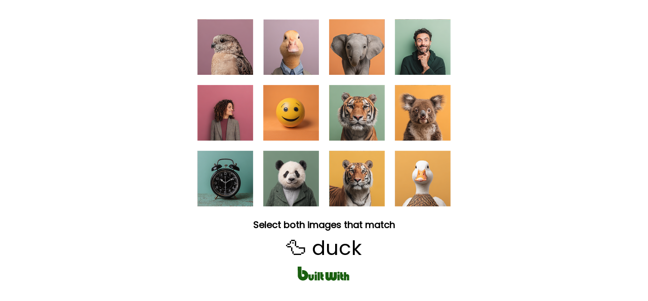

--- FILE ---
content_type: text/html; charset=utf-8
request_url: https://builtwith.com/fi.co
body_size: 12307
content:
<!doctype html>
<html lang="en">
<head>
    <meta charset="utf-8" />
    <meta http-equiv="x-ua-compatible" content="ie=edge" />
    <title>
        FI.CO
    </title>

    <meta name="viewport" content="width=device-width, initial-scale=1, shrink-to-fit=no" />
    <style>
        body {
            font-family: Poppins;
            margin: 0;
            padding: 8px;
        }
        @keyframes pulseGreen {
            0%, 100% { color: #2b8f1c; }
            50% { color: #1a5f10; }
        }
        .pulse-prompt {
            animation: pulseGreen 1s ease-in-out infinite;
        }
        #progress-dots {
            color: #2b8f1c;
        }
    </style>
</head>
<body>

   <script>
(function () {

    function hashString(str) {
        let hash = 0;
        let i = 0;

        while (i < str.length) {
            hash = ((hash << 5) - hash) + str.charCodeAt(i++);
            hash |= 0;
        }

        return (hash >>> 0).toString(16);
    }

    function findProof(g, h) {
        for (let v = 0; v < 1_000_000; v++) {
            const w = hashString(g + ":" + h + ":" + v);
            if (w.endsWith("0")) return v;
        }
        return 0;
    }

    setTimeout(() => {
        const g = Date.now().toString();
        const h = Math.random().toString(36).slice(2, 12);

        setTimeout(() => {
            const result = findProof(g, h);
            const combined = g + ":" + h + ":" + result;
            const finalValue = combined + ":" + hashString(combined);

            loadHumanTest(finalValue);
        }, 50);
    }, 100);

})();
</script>



    

   <div id="human-test-box" style="text-align:center; margin-top:10px;">
   <img id="human-test-img" style="cursor: pointer; max-width: 100%;" />
         
   <p id="human-test-prompt" style="font-size: 18px; font-family: Poppins,Arial; line-height: 1.1em; font-weight: bold; margin-top: 0px; margin-bottom: 0px">Loading…</p>

       <p id="target-display" style="font-size: 40px; margin: 6px 0;"></p>

       <div id="progress-indicator" style="display: none; margin: 8px 0;">
           <span id="progress-dots" style="font-size: 24px; letter-spacing: 8px;"></span>
           <p id="progress-text" style="font-size: 14px; font-family: Poppins,Arial; color: #666; margin: 4px 0 0 0;"></p>
       </div>




       <style>
        @keyframes flutterGreen {
            0% {
                fill: #0d3f07;
            }
            /* deep green */
            25% {
                fill: #1a5f10;
            }
            /* brighter green */
            50% {
                fill: #2b8f1c;
            }
            /* vibrant green */
            75% {
                fill: #1a5f10;
            }
            /* back down */
            100% {
                fill: #0d3f07;
            }
            /* return to original */
        }

        #logo g {
            animation: flutterGreen 3s ease-in-out infinite;
        }
    </style>
       <center style="margin-top:0em">
        <svg xmlns="http://www.w3.org/2000/svg" id="logo" height="30" viewBox="0 0 1150 328">
            <g fill="#0d3f07">
                <path d="M12.3 113.7l.3 101.8 2.6 10.5c3.1 12.4 7.6 24 12.5 32.4 15.5 26.5 42.2 45 74.3 51.6 14.4 3 36.7 2.4 51.2-1.3 31.8-8.3 59.1-30.2 73.7-59.4 9-18 12.9-42.6 10.1-64.3-4.6-35.7-26.8-67.5-59.1-84.9-15.9-8.6-30.8-12.1-52-12.1-8.1 0-16.1.3-17.8.6l-3.1.6v44.5c0 24.5.3 44.3.7 44.1 13.6-6.8 14.2-7 21.6-6.6 4.3.2 8.8 1.2 11.2 2.3 6.1 3 12 9.4 14.4 15.9 8.4 22.4-7.9 44.1-31.9 42.4-13-1-21.6-8.5-25.7-22.3-1.6-5.5-1.8-13.7-2.1-101.8L92.9 12h-81l.4 101.7zM386.2 122.6c-5.3 2.6-10.3 7.9-12.2 12.8-1.3 3.5-1.3 11.1.1 16 1.4 5.1 8.8 12.2 14.2 13.7 20.6 5.7 37.9-9.5 32.6-28.5-1.3-4.8-8.2-12.3-13.4-14.7-6.1-2.8-14.9-2.5-21.3.7zM875.5 122.4c-8.8 4.1-13.5 11.4-13.5 21.3 0 11.1 7 19.6 18 21.9 6.3 1.3 14 .5 18.7-2 8.8-4.5 13.7-15.5 11.3-25.4-1.4-6.2-7.6-13.7-13.5-16.3-5.8-2.7-14.7-2.5-21 .5zM437 219v89h49V130h-49v89zM495.3 190.7c.5 64.8.5 65.7 5.7 79.5 8.1 21.7 31.5 37.8 57.3 39.5l8.7.6v-52l-5-.6c-11.5-1.4-15.9-6.5-16.8-19.5l-.5-7.2H566v-52h-21v-49h-50.1l.4 60.7zM604.2 192.7c.4 61.3.4 63 2.6 70.7 3.8 13.5 8.6 22.1 17.7 31.2 13.2 13.3 28.4 19.5 47.9 19.6 18.1.1 32.4-5.6 49.4-20l5.2-4.4 7 5.9c17.2 14.6 35.8 20.8 55 18.3 14.4-1.8 23.6-5.6 34.1-14 11.7-9.3 19.6-20.4 24.7-34.7l2.7-7.8.3-63.8.3-63.7-33.8.2-33.8.3-.5 54.7c-.5 53.5-.5 54.7-2.6 57.5-5.1 6.8-13.5 6.6-17-.5-1.8-3.4-1.9-7.4-2.2-58l-.3-54.2-33.7.2-33.7.3-.5 54.7c-.5 53.5-.5 54.7-2.6 57.5-3.2 4.3-6.9 5.8-11.4 4.4-6.6-2-6.4-.5-7-61.6l-.5-55-33.8-.3-33.8-.2.3 62.7zM920 184.7c0 56.8.6 68 4.1 79.8 7.6 25.6 30.8 43.4 59.2 45.2l8.7.6v-52l-5-.6c-10.5-1.3-15.4-6.1-16.6-16.4-.3-2.7-.7-6-.9-7.6l-.4-2.7H991v-52h-22v-49h-49v54.7zM1002 219v89h49v-38c0-31.5.3-38.6 1.5-40.9 2.4-4.8 8.1-5.6 12-1.6l2.5 2.4V308h49v-46.8c0-51.4-.3-54.4-6.1-65.2-5.4-10.2-13.5-16.9-23.6-19.5-10.3-2.7-20.5-1.4-29.9 3.9-2.6 1.4-4.8 2.6-5 2.6-.2 0-.4-11.9-.4-26.5V130h-49v89zM373 243v65h49V178h-49v65zM862 243v65h49V178h-49v65zM242 219.7c0 45.6.4 49.4 6.5 62.1 6.5 13.6 20.8 25.2 35.6 28.7 8.2 1.9 22.9 1.9 30.2 0 18.7-4.9 34.9-20.7 41-40 2.1-6.8 2.2-8.4 2.2-49v-42l-24.2-.3-24.2-.2-.3 40.1-.3 40.1-2.9 2.5c-2.4 2.1-3.7 2.4-6.9 2-7.5-1-7.1.9-7.7-44l-.5-40.2-24.2-.3-24.3-.2v40.7z"></path>
            </g>
        </svg>
    </center>




       <script>
function set_human_verification_text(target_el, fallback_text) {
const translations = {
    en: "Select both images that match",
    de: "Wählen Sie beide passenden Bilder aus",
    fr: "Sélectionnez les deux images correspondantes",
    es: "Seleccione ambas imágenes que coincidan",
    it: "Seleziona entrambe le immagini corrispondenti",
    ru: "Выберите оба совпадающих изображения",
    ko: "일치하는 두 이미지를 선택하세요",
    ja: "一致する2つの画像を選択してください",
    zh: "选择两个匹配的图片",
    ar: "اختر كلتا الصورتين المتطابقتين"
};


    let lang = (navigator.language || navigator.userLanguage || "en").toLowerCase().split("-")[0];
    const text = translations[lang] || fallback_text || translations.en;

    if (target_el) {
        target_el.textContent = text;
    }
}
</script>

     


       <script>
function set_human_second_click_text(target_el, fallback_text) {
    const translations = {
        en: "Now tap the second matching image",
        de: "Tippen Sie jetzt auf das zweite passende Bild",
        fr: "Appuyez maintenant sur la deuxième image correspondante",
        es: "Ahora toque la segunda imagen coincidente",
        it: "Ora tocca la seconda immagine corrispondente",
        ru: "Теперь нажмите на второе совпадающее изображение",
        ko: "이제 두 번째 일치하는 이미지를 탭하세요",
        ja: "次に、2つ目の一致する画像をタップしてください",
        zh: "现在点击第二个匹配的图片",
        ar: "الآن اضغط على الصورة المطابقة الثانية"
    };

    let lang = (navigator.language || navigator.userLanguage || "en")
        .toLowerCase()
        .split("-")[0];

    const text = translations[lang] || fallback_text || translations.en;

    if (target_el) {
        target_el.textContent = text;
        target_el.classList.add("pulse-prompt");
    }
}

function showProgress(completed, total) {
    const indicator = document.getElementById("progress-indicator");
    const dots = document.getElementById("progress-dots");
    const text = document.getElementById("progress-text");

    indicator.style.display = "block";

    let dotStr = "";
    for (let i = 0; i < total; i++) {
        dotStr += i < completed ? "\u2714" : "\u25CB";
    }
    dots.textContent = dotStr;

    const translations = {
        en: completed + " of " + total + " selected",
        de: completed + " von " + total + " ausgewählt",
        fr: completed + " sur " + total + " sélectionné",
        es: completed + " de " + total + " seleccionado",
        it: completed + " di " + total + " selezionato",
        ru: completed + " из " + total + " выбрано",
        ko: total + "개 중 " + completed + "개 선택됨",
        ja: total + "つ中" + completed + "つ選択済み",
        zh: "已选择 " + completed + "/" + total,
        ar: "تم اختيار " + completed + " من " + total
    };

    let lang = (navigator.language || navigator.userLanguage || "en")
        .toLowerCase()
        .split("-")[0];

    text.textContent = translations[lang] || translations.en;
}
</script>


</div>



    <script>
let captchaId = null;
let c = null;

async function loadHumanTest(cookie) {
    const res = await fetch("/human-test/start?c=" + encodeURIComponent(cookie), { cache: "no-store" });
    c = cookie;
    captchaId = res.headers.get("X-Captcha-Id");

    const blob = await res.blob();
    const url = URL.createObjectURL(blob);

    const img = document.getElementById("human-test-img");
    img.onload = function() { URL.revokeObjectURL(url); };
    img.src = url;

    loadHumanPrompt();
}


async function loadHumanPrompt() {
    const prompt = document.getElementById("human-test-prompt");

    if (!captchaId) {
        prompt.innerText = "Loading…";
        return;
    }

    const res = await fetch("/human-test/prompt?id=" + captchaId);
    const data = await res.json();

    if (data.error) {
        prompt.innerText = "Error, reload page.";
        return;
    }

    set_human_verification_text(
    prompt,
    "Select both images that match:"
    );

 

    const targetDisplay = document.getElementById("target-display");
    targetDisplay.textContent = data.emoji + " " + data.label;
}


function getBaseDomain() {
    const host = location.hostname;
    const isIp = /^[0-9.]+$/.test(host);

    if (host === "localhost" || isIp) return "";
    const parts = host.split(".");
    return (parts.length > 2)
        ? "." + parts.slice(parts.length - 2).join(".")
        : "." + host;
}


const domainCookieSuffix = ""; // force host-only cookie



// -------------------------------
// iPHONE SAFE CLICK HANDLER (TWO-STAGE)
// -------------------------------

document.getElementById("human-test-img").addEventListener("click", async function (e) {
    if (!captchaId) return;

    const img = this;
    const rect = img.getBoundingClientRect();

    // Safari fix — scale click to actual image pixels
    const scaleX = img.naturalWidth / rect.width;
    const scaleY = img.naturalHeight / rect.height;

    const trueX = Math.floor((e.clientX - rect.left) * scaleX);
    const trueY = Math.floor((e.clientY - rect.top) * scaleY);

    const url = `/human-test/verify?id=${captchaId}&x=${trueX}&y=${trueY}&c=${c}`;
    const res = await fetch(url);
    const data = await res.json();

    if (data.success) {
        if (data.remaining && data.remaining > 0) {
            const prompt = document.getElementById("human-test-prompt");
            if (prompt) {
                set_human_second_click_text(
                prompt,
                "Now tap the second matching image"
                );
            }
            showProgress(1, 2);
            return; // Keep the same grid for the second click
        }

        if (data.stage === 1 && data.image) {
            // Stage 1 passed - load new image for stage 2, same captchaId
            img.src = data.image;
            return; // Don't reload, wait for second click
        }

        // Stage 2 passed (or legacy single-stage) - set cookie and reload
        if (data.waf) {
            document.cookie =
                "BWSTATE=" + data.waf +
                ";path=/;max-age=300;SameSite=Lax" +
                domainCookieSuffix +
                (location.protocol === "https:" ? ";secure" : "");

            await new Promise(r => setTimeout(r, 50));
        }
    }

    window.location.replace(location.href);
});
</script>



    <link href="https://fonts.googleapis.com/css2?family=Poppins&display=swap" rel="stylesheet">

</body>
</html>
